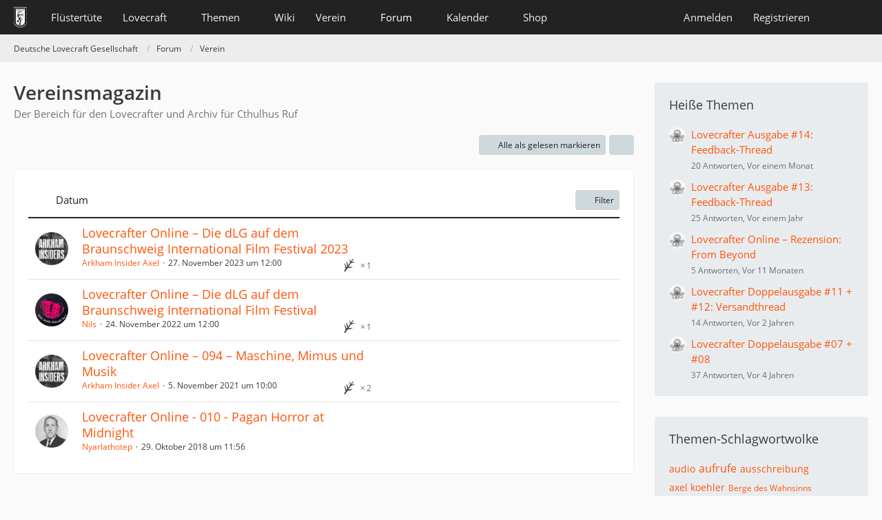

--- FILE ---
content_type: text/html; charset=UTF-8
request_url: https://www.deutschelovecraftgesellschaft.de/forum/board/9-vereinsmagazin/?sortField=time&sortOrder=DESC&filterByDate=1000&filterByStatus=&pageNo=3&tagID=23
body_size: 11119
content:



	

	
	
	

<!DOCTYPE html>
<html
	dir="ltr"
	lang="de"
	data-color-scheme="system"
>

<head>
	<meta charset="utf-8">
		
	<title>Vereinsmagazin - Deutsche Lovecraft Gesellschaft</title>
	
	<meta name="viewport" content="width=device-width, initial-scale=1">
<meta name="format-detection" content="telephone=no">
<meta property="og:site_name" content="Deutsche Lovecraft Gesellschaft">
<meta name="description" content="Der Bereich für den Lovecrafter und Archiv für Cthulhus Ruf">

<!-- Stylesheets -->
<link rel="stylesheet" type="text/css" href="https://www.deutschelovecraftgesellschaft.de/style/style-1.css?m=1765733546"><link rel="preload" href="https://www.deutschelovecraftgesellschaft.de/font/families/Open%20Sans/OpenSans-Regular.woff2?v=1614334343" as="font" crossorigin>

<meta name="timezone" content="Europe/Berlin">


<script data-cfasync="false">
	var WCF_PATH = 'https://www.deutschelovecraftgesellschaft.de/';
	var WSC_API_URL = 'https://www.deutschelovecraftgesellschaft.de/';
	var WSC_RPC_API_URL = 'https://www.deutschelovecraftgesellschaft.de/api/rpc/';
	
	var LANGUAGE_ID = 1;
	var LANGUAGE_USE_INFORMAL_VARIANT = true;
	var TIME_NOW = 1767470583;
	var LAST_UPDATE_TIME = 1765733540;
	var ENABLE_DEBUG_MODE = false;
	var ENABLE_PRODUCTION_DEBUG_MODE = false;
	var ENABLE_DEVELOPER_TOOLS = false;
	var PAGE_TITLE = 'Deutsche Lovecraft Gesellschaft';
	
	var REACTION_TYPES = {"1":{"title":"Gef\u00e4llt mir","renderedIcon":"<img\n\tsrc=\"https:\/\/www.deutschelovecraftgesellschaft.de\/images\/reaction\/1-1-elder_sign_3-64x64.png\"\n\talt=\"Gef\u00e4llt mir\"\n\tclass=\"reactionType\"\n\tdata-reaction-type-id=\"1\"\n>","iconPath":"https:\/\/www.deutschelovecraftgesellschaft.de\/images\/reaction\/1-1-elder_sign_3-64x64.png","showOrder":1,"reactionTypeID":1,"isAssignable":1},"2":{"title":"Danke","renderedIcon":"<img\n\tsrc=\"https:\/\/www.deutschelovecraftgesellschaft.de\/images\/reaction\/2-cthulhu_thanks.png\"\n\talt=\"Danke\"\n\tclass=\"reactionType\"\n\tdata-reaction-type-id=\"2\"\n>","iconPath":"https:\/\/www.deutschelovecraftgesellschaft.de\/images\/reaction\/2-cthulhu_thanks.png","showOrder":2,"reactionTypeID":2,"isAssignable":1},"3":{"title":"Haha","renderedIcon":"<img\n\tsrc=\"https:\/\/www.deutschelovecraftgesellschaft.de\/images\/reaction\/3-cthulhu_haha.png\"\n\talt=\"Haha\"\n\tclass=\"reactionType\"\n\tdata-reaction-type-id=\"3\"\n>","iconPath":"https:\/\/www.deutschelovecraftgesellschaft.de\/images\/reaction\/3-cthulhu_haha.png","showOrder":3,"reactionTypeID":3,"isAssignable":1},"6":{"title":"WTF?","renderedIcon":"<img\n\tsrc=\"https:\/\/www.deutschelovecraftgesellschaft.de\/images\/reaction\/6-smiley20@2x.png\"\n\talt=\"WTF?\"\n\tclass=\"reactionType\"\n\tdata-reaction-type-id=\"6\"\n>","iconPath":"https:\/\/www.deutschelovecraftgesellschaft.de\/images\/reaction\/6-smiley20@2x.png","showOrder":4,"reactionTypeID":6,"isAssignable":1},"4":{"title":"Verwirrend","renderedIcon":"<img\n\tsrc=\"https:\/\/www.deutschelovecraftgesellschaft.de\/images\/reaction\/4-cthulhu_confused.png\"\n\talt=\"Verwirrend\"\n\tclass=\"reactionType\"\n\tdata-reaction-type-id=\"4\"\n>","iconPath":"https:\/\/www.deutschelovecraftgesellschaft.de\/images\/reaction\/4-cthulhu_confused.png","showOrder":5,"reactionTypeID":4,"isAssignable":1},"5":{"title":"Traurig","renderedIcon":"<img\n\tsrc=\"https:\/\/www.deutschelovecraftgesellschaft.de\/images\/reaction\/5-cthulhu_sad.png\"\n\talt=\"Traurig\"\n\tclass=\"reactionType\"\n\tdata-reaction-type-id=\"5\"\n>","iconPath":"https:\/\/www.deutschelovecraftgesellschaft.de\/images\/reaction\/5-cthulhu_sad.png","showOrder":6,"reactionTypeID":5,"isAssignable":1}};
	
	
		{
		const colorScheme = matchMedia("(prefers-color-scheme: dark)").matches ? "dark" : "light";
		document.documentElement.dataset.colorScheme = colorScheme;
	}
	</script>

<script data-cfasync="false" src="https://www.deutschelovecraftgesellschaft.de/js/WoltLabSuite/WebComponent.min.js?v=1765733540"></script>
<script data-cfasync="false" src="https://www.deutschelovecraftgesellschaft.de/js/preload/de.preload.js?v=1765733540"></script>

<script data-cfasync="false" src="https://www.deutschelovecraftgesellschaft.de/js/WoltLabSuite.Core.tiny.min.js?v=1765733540"></script>
<script data-cfasync="false">
requirejs.config({
	baseUrl: 'https://www.deutschelovecraftgesellschaft.de/js',
	urlArgs: 't=1765733540'
	
});

window.addEventListener('pageshow', function(event) {
	if (event.persisted) {
		window.location.reload();
	}
});

</script>











<script data-cfasync="false" src="https://www.deutschelovecraftgesellschaft.de/js/WoltLabSuite.Calendar.tiny.min.js?v=1765733540"></script>

<script data-cfasync="false" src="https://www.deutschelovecraftgesellschaft.de/js/WoltLabSuite.Forum.tiny.min.js?v=1765733540"></script>


<noscript>
	<style>
		.jsOnly {
			display: none !important;
		}
		
		.noJsOnly {
			display: block !important;
		}
	</style>
</noscript>



	
	
	<script type="application/ld+json">
{
"@context": "http://schema.org",
"@type": "WebSite",
"url": "https:\/\/www.deutschelovecraftgesellschaft.de\/",
"potentialAction": {
"@type": "SearchAction",
"target": "https:\/\/www.deutschelovecraftgesellschaft.de\/search\/?q={search_term_string}",
"query-input": "required name=search_term_string"
}
}
</script>
<link rel="apple-touch-icon" sizes="180x180" href="https://www.deutschelovecraftgesellschaft.de/images/style-1/apple-touch-icon.png">
<link rel="manifest" href="https://www.deutschelovecraftgesellschaft.de/images/style-1/manifest-1.json">
<link rel="icon" type="image/png" sizes="48x48" href="https://www.deutschelovecraftgesellschaft.de/images/style-1/favicon-48x48.png">
<meta name="msapplication-config" content="https://www.deutschelovecraftgesellschaft.de/images/style-1/browserconfig.xml">
<meta name="theme-color" content="#222222">
<script>
	{
		document.querySelector('meta[name="theme-color"]').content = window.getComputedStyle(document.documentElement).getPropertyValue("--wcfPageThemeColor");
	}
</script>

	
			<link rel="canonical" href="https://www.deutschelovecraftgesellschaft.de/forum/board/9-vereinsmagazin/?pageNo=3">
		
									<link rel="alternate" type="application/rss+xml" title="RSS-Feed" href="https://www.deutschelovecraftgesellschaft.de/forum/thread-list-rss-feed/9/">
		
														
						</head>

<body id="tpl_wbb_board"
	itemscope itemtype="http://schema.org/WebPage" itemid="https://www.deutschelovecraftgesellschaft.de/forum/board/9-vereinsmagazin/?pageNo=3"	data-template="board" data-application="wbb" data-page-id="54" data-page-identifier="com.woltlab.wbb.Board"	data-board-id="9"	class="">

<span id="top"></span>

<div id="pageContainer" class="pageContainer">
	
	
	<div id="pageHeaderContainer" class="pageHeaderContainer">
	<header id="pageHeader" class="pageHeader">
		<div id="pageHeaderPanel" class="pageHeaderPanel">
			<div class="layoutBoundary">
				<div class="box mainMenu" data-box-identifier="com.woltlab.wcf.MainMenu">
			
		
	<div class="boxContent">
		<nav aria-label="Hauptmenü">
	<ol class="boxMenu">
		
		
					<li class="" data-identifier="com.woltlab.wcf.ArticleList">
				<a href="https://www.deutschelovecraftgesellschaft.de/fluestertuete/" class="boxMenuLink">
					<span class="boxMenuLinkTitle">Flüstertüte</span>
														</a>
				
				</li>				
									<li class=" boxMenuHasChildren" data-identifier="com.woltlab.wcf.generic26">
				<a href="https://www.deutschelovecraftgesellschaft.de/lovecraft/" class="boxMenuLink">
					<span class="boxMenuLinkTitle">Lovecraft</span>
																<fa-icon size="16" name="caret-down" solid></fa-icon>
									</a>
				
				<ol class="boxMenuDepth1">				
									<li class="" data-identifier="com.woltlab.wcf.generic31">
				<a href="https://www.deutschelovecraftgesellschaft.de/lovecraft/leseliste/" class="boxMenuLink">
					<span class="boxMenuLinkTitle">Leseliste</span>
														</a>
				
				</li>				
									<li class="" data-identifier="com.woltlab.wcf.generic44">
				<a href="https://www.deutschelovecraftgesellschaft.de/lovecraft/bibliothek/" class="boxMenuLink">
					<span class="boxMenuLinkTitle">Bibliothek</span>
														</a>
				
				</li>				
									<li class="" data-identifier="com.woltlab.wcf.generic55">
				<a href="https://www.deutschelovecraftgesellschaft.de/lovecraft/rassismus/" class="boxMenuLink">
					<span class="boxMenuLinkTitle">Rassismus</span>
														</a>
				
				</li>				
									</ol></li>									<li class=" boxMenuHasChildren" data-identifier="com.woltlab.wcf.generic27">
				<a href="https://www.deutschelovecraftgesellschaft.de/themen/" class="boxMenuLink">
					<span class="boxMenuLinkTitle">Themen</span>
																<fa-icon size="16" name="caret-down" solid></fa-icon>
									</a>
				
				<ol class="boxMenuDepth1">				
									<li class="" data-identifier="com.woltlab.wcf.generic28">
				<a href="https://www.deutschelovecraftgesellschaft.de/veranstaltungen/" class="boxMenuLink">
					<span class="boxMenuLinkTitle">anRUFung</span>
														</a>
				
				</li>				
									<li class="" data-identifier="com.woltlab.wcf.generic61">
				<a href="https://www.deutschelovecraftgesellschaft.de/book-club/" class="boxMenuLink">
					<span class="boxMenuLinkTitle">Book Club</span>
														</a>
				
				</li>				
									<li class="" data-identifier="com.woltlab.wcf.generic72">
				<a href="https://www.deutschelovecraftgesellschaft.de/conventions/" class="boxMenuLink">
					<span class="boxMenuLinkTitle">Conventions</span>
														</a>
				
				</li>				
									<li class="" data-identifier="com.woltlab.wcf.generic39">
				<a href="https://www.deutschelovecraftgesellschaft.de/cthulhus-ruf/" class="boxMenuLink">
					<span class="boxMenuLinkTitle">Cthulhus Ruf</span>
														</a>
				
				</li>				
									<li class="" data-identifier="com.woltlab.wcf.generic29">
				<a href="https://fhtagn-rpg.de/" rel="nofollow" class="boxMenuLink">
					<span class="boxMenuLinkTitle">FHTAGN</span>
														</a>
				
				</li>				
									<li class="" data-identifier="com.woltlab.wcf.generic42">
				<a href="https://www.deutschelovecraftgesellschaft.de/foerderprojekte/" class="boxMenuLink">
					<span class="boxMenuLinkTitle">Förderprojekte &amp; Kooperationen</span>
														</a>
				
				</li>				
									<li class="" data-identifier="com.woltlab.wcf.generic35">
				<a href="https://www.deutschelovecraftgesellschaft.de/lovecrafter/" class="boxMenuLink">
					<span class="boxMenuLinkTitle">Lovecrafter</span>
														</a>
				
				</li>				
									<li class="" data-identifier="com.woltlab.wcf.generic50">
				<a href="https://www.deutschelovecraftgesellschaft.de/lovecrafter-online/" class="boxMenuLink">
					<span class="boxMenuLinkTitle">Lovecrafter Online</span>
														</a>
				
				</li>				
									<li class="" data-identifier="com.woltlab.wcf.generic57">
				<a href="https://www.deutschelovecraftgesellschaft.de/dlg-radio/" class="boxMenuLink">
					<span class="boxMenuLinkTitle">Podcasts</span>
														</a>
				
				</li>				
									<li class="" data-identifier="com.woltlab.wcf.generic34">
				<a href="https://www.deutschelovecraftgesellschaft.de/rollenspiel/" class="boxMenuLink">
					<span class="boxMenuLinkTitle">Rollenspiel</span>
														</a>
				
				</li>				
									</ol></li>									<li class="" data-identifier="com.viecode.lexicon.Lexicon">
				<a href="https://www.deutschelovecraftgesellschaft.de/wiki/" class="boxMenuLink">
					<span class="boxMenuLinkTitle">Wiki</span>
														</a>
				
				</li>				
									<li class=" boxMenuHasChildren" data-identifier="com.woltlab.wcf.generic25">
				<a href="https://www.deutschelovecraftgesellschaft.de/verein/" class="boxMenuLink">
					<span class="boxMenuLinkTitle">Verein</span>
																<fa-icon size="16" name="caret-down" solid></fa-icon>
									</a>
				
				<ol class="boxMenuDepth1">				
									<li class="" data-identifier="com.woltlab.wcf.generic59">
				<a href="https://www.deutschelovecraftgesellschaft.de/verein/zehn-jahre-dlg/" class="boxMenuLink">
					<span class="boxMenuLinkTitle">10 Jahre dLG</span>
														</a>
				
				</li>				
									<li class="" data-identifier="com.woltlab.wcf.generic33">
				<a href="https://www.deutschelovecraftgesellschaft.de/verein/mitgliedschaft/" class="boxMenuLink">
					<span class="boxMenuLinkTitle">Mitgliedschaft</span>
														</a>
				
				</li>				
									<li class="" data-identifier="com.woltlab.wcf.generic56">
				<a href="https://www.deutschelovecraftgesellschaft.de/verein/aktiv-werden/" class="boxMenuLink">
					<span class="boxMenuLinkTitle">Aktiv werden!</span>
														</a>
				
				</li>				
									<li class="" data-identifier="com.viecode.form.FormList">
				<a href="https://www.deutschelovecraftgesellschaft.de/verein/formulare/" class="boxMenuLink">
					<span class="boxMenuLinkTitle">Formulare</span>
														</a>
				
				</li>				
									<li class="" data-identifier="com.woltlab.wcf.generic36">
				<a href="https://www.deutschelovecraftgesellschaft.de/verein/stammtische/" class="boxMenuLink">
					<span class="boxMenuLinkTitle">Stammtische</span>
														</a>
				
				</li>				
									<li class="" data-identifier="com.woltlab.wcf.generic37">
				<a href="https://nattworld.shop/collections/dlg" rel="nofollow" class="boxMenuLink">
					<span class="boxMenuLinkTitle">Merchandise</span>
														</a>
				
				</li>				
									<li class="" data-identifier="com.woltlab.wcf.generic40">
				<a href="https://www.deutschelovecraftgesellschaft.de/verein/spenden/" class="boxMenuLink">
					<span class="boxMenuLinkTitle">Spenden</span>
														</a>
				
				</li>				
									<li class="" data-identifier="com.woltlab.wcf.generic41">
				<a href="https://www.deutschelovecraftgesellschaft.de/verein/presse/" class="boxMenuLink">
					<span class="boxMenuLinkTitle">Presse</span>
														</a>
				
				</li>				
									<li class="" data-identifier="com.woltlab.wcf.generic32">
				<a href="https://www.deutschelovecraftgesellschaft.de/kontakt/" class="boxMenuLink">
					<span class="boxMenuLinkTitle">Kontakt</span>
														</a>
				
				</li>				
									<li class="" data-identifier="com.woltlab.wcf.generic53">
				<a href="https://www.deutschelovecraftgesellschaft.de/verein/newsletter/" class="boxMenuLink">
					<span class="boxMenuLinkTitle">Newsletter</span>
														</a>
				
				</li>				
									<li class="" data-identifier="com.woltlab.wcf.generic60">
				<a href="https://www.deutschelovecraftgesellschaft.de/about-us/" class="boxMenuLink">
					<span class="boxMenuLinkTitle">About us</span>
														</a>
				
				</li>				
									</ol></li>									<li class="active boxMenuHasChildren" data-identifier="com.woltlab.wbb.BoardList">
				<a href="https://www.deutschelovecraftgesellschaft.de/forum/" class="boxMenuLink" aria-current="page">
					<span class="boxMenuLinkTitle">Forum</span>
																<fa-icon size="16" name="caret-down" solid></fa-icon>
									</a>
				
				<ol class="boxMenuDepth1">				
									<li class="" data-identifier="com.woltlab.wcf.Dashboard">
				<a href="https://www.deutschelovecraftgesellschaft.de/dashboard/" class="boxMenuLink">
					<span class="boxMenuLinkTitle">Dashboard</span>
														</a>
				
				</li>				
									</ol></li>									<li class=" boxMenuHasChildren" data-identifier="com.woltlab.calendar.Calendar">
				<a href="https://www.deutschelovecraftgesellschaft.de/kalender/" class="boxMenuLink">
					<span class="boxMenuLinkTitle">Kalender</span>
																<fa-icon size="16" name="caret-down" solid></fa-icon>
									</a>
				
				<ol class="boxMenuDepth1">				
									<li class="" data-identifier="com.woltlab.calendar.UpcomingEventList">
				<a href="https://www.deutschelovecraftgesellschaft.de/kalender/upcoming-event-list/" class="boxMenuLink">
					<span class="boxMenuLinkTitle">Termine</span>
														</a>
				
				</li>				
									</ol></li>									<li class=" boxMenuHasChildren" data-identifier="shop.header.menu.products">
				<a href="https://www.deutschelovecraftgesellschaft.de/shop/" class="boxMenuLink">
					<span class="boxMenuLinkTitle">Shop</span>
																<fa-icon size="16" name="caret-down" solid></fa-icon>
									</a>
				
				<ol class="boxMenuDepth1">				
									<li class="" data-identifier="com.viecode.shop.ShippingInformation">
				<a href="https://www.deutschelovecraftgesellschaft.de/shop/shipping-information/" class="boxMenuLink">
					<span class="boxMenuLinkTitle">Versandkosten</span>
														</a>
				
				</li>				
									<li class="" data-identifier="shop.header.menu.products.help">
				<a href="https://www.deutschelovecraftgesellschaft.de/shop/product-help/" class="boxMenuLink">
					<span class="boxMenuLinkTitle">Hilfe</span>
														</a>
				
				</li>				
									<li class=" boxMenuHasChildren" data-identifier="com.viecode.shop.customer.Customer">
				<a href="https://www.deutschelovecraftgesellschaft.de/shop/customer/" class="boxMenuLink">
					<span class="boxMenuLinkTitle">Mein Konto</span>
														</a>
				
				<ol class="boxMenuDepth2">				
									<li class="" data-identifier="shop.header.menu.products.invoice">
				<a href="https://www.deutschelovecraftgesellschaft.de/shop/order-list/" class="boxMenuLink">
					<span class="boxMenuLinkTitle">Bestellungen</span>
														</a>
				
				</li>				
									<li class="" data-identifier="com.viecode.shop.customer.LicenseList">
				<a href="https://www.deutschelovecraftgesellschaft.de/shop/license-list/" class="boxMenuLink">
					<span class="boxMenuLinkTitle">Lizenzen</span>
														</a>
				
				</li>				
									<li class="" data-identifier="com.viecode.shop.customer.DownloadList">
				<a href="https://www.deutschelovecraftgesellschaft.de/shop/download-list/" class="boxMenuLink">
					<span class="boxMenuLinkTitle">Downloads</span>
														</a>
				
				</li>				
									</ol></li></ol></li>								
		
	</ol>
</nav>	</div>
</div><button type="button" class="pageHeaderMenuMobile" aria-expanded="false" aria-label="Menü">
	<span class="pageHeaderMenuMobileInactive">
		<fa-icon size="32" name="bars"></fa-icon>
	</span>
	<span class="pageHeaderMenuMobileActive">
		<fa-icon size="32" name="xmark"></fa-icon>
	</span>
</button>
				
				<nav id="topMenu" class="userPanel">
	<ul class="userPanelItems">
								<li id="userLogin">
				<a
					class="loginLink"
					href="https://www.deutschelovecraftgesellschaft.de/login/?url=https%3A%2F%2Fwww.deutschelovecraftgesellschaft.de%2Fforum%2Fboard%2F9-vereinsmagazin%2F%3FsortField%3Dtime%26sortOrder%3DDESC%26filterByDate%3D1000%26filterByStatus%3D%26pageNo%3D3%26tagID%3D23"
					rel="nofollow"
				>Anmelden</a>
			</li>
							<li id="userRegistration">
					<a
						class="registrationLink"
						href="https://www.deutschelovecraftgesellschaft.de/register/"
						rel="nofollow"
					>Registrieren</a>
				</li>
							
								
							
		<!-- page search -->
		<li>
			<a href="https://www.deutschelovecraftgesellschaft.de/search/" id="userPanelSearchButton" class="jsTooltip" title="Suche"><fa-icon size="32" name="magnifying-glass"></fa-icon> <span>Suche</span></a>
		</li>
	</ul>
</nav>
	<a
		href="https://www.deutschelovecraftgesellschaft.de/login/?url=https%3A%2F%2Fwww.deutschelovecraftgesellschaft.de%2Fforum%2Fboard%2F9-vereinsmagazin%2F%3FsortField%3Dtime%26sortOrder%3DDESC%26filterByDate%3D1000%26filterByStatus%3D%26pageNo%3D3%26tagID%3D23"
		class="userPanelLoginLink jsTooltip"
		title="Anmelden"
		rel="nofollow"
	>
		<fa-icon size="32" name="arrow-right-to-bracket"></fa-icon>
	</a>
			</div>
		</div>
		
		<div id="pageHeaderFacade" class="pageHeaderFacade">
			<div class="layoutBoundary">
				<div id="pageHeaderLogo" class="pageHeaderLogo">
		
	<a href="https://www.deutschelovecraftgesellschaft.de/forum/" aria-label="Deutsche Lovecraft Gesellschaft">
		<img src="https://www.deutschelovecraftgesellschaft.de/images/style-1/pageLogo-ee949f25.png" alt="" class="pageHeaderLogoLarge" height="30" width="19" loading="eager">
		<img src="https://www.deutschelovecraftgesellschaft.de/images/style-1/pageLogoMobile.png" alt="" class="pageHeaderLogoSmall" height="60" width="110" loading="eager">
		
		
	</a>
</div>
				
					

					
		
			
	
<button type="button" id="pageHeaderSearchMobile" class="pageHeaderSearchMobile" aria-expanded="false" aria-label="Suche">
	<fa-icon size="32" name="magnifying-glass"></fa-icon>
</button>

<div id="pageHeaderSearch" class="pageHeaderSearch">
	<form method="post" action="https://www.deutschelovecraftgesellschaft.de/search/">
		<div id="pageHeaderSearchInputContainer" class="pageHeaderSearchInputContainer">
			<div class="pageHeaderSearchType dropdown">
				<a href="#" class="button dropdownToggle" id="pageHeaderSearchTypeSelect">
					<span class="pageHeaderSearchTypeLabel">Dieses Forum</span>
					<fa-icon size="16" name="caret-down" solid></fa-icon>
				</a>
				<ul class="dropdownMenu">
					<li><a href="#" data-extended-link="https://www.deutschelovecraftgesellschaft.de/search/?extended=1" data-object-type="everywhere">Alles</a></li>
					<li class="dropdownDivider"></li>
					
											<li><a href="#" data-extended-link="https://www.deutschelovecraftgesellschaft.de/search/?extended=1&amp;type=com.woltlab.wbb.post" data-object-type="com.woltlab.wbb.post" data-parameters='{ "boardID": 9 }'>Dieses Forum</a></li>
						
						<li class="dropdownDivider"></li>
					
					
																		<li><a href="#" data-extended-link="https://www.deutschelovecraftgesellschaft.de/search/?type=com.woltlab.wcf.article&amp;extended=1" data-object-type="com.woltlab.wcf.article">Artikel</a></li>
																								<li><a href="#" data-extended-link="https://www.deutschelovecraftgesellschaft.de/search/?type=com.woltlab.wcf.page&amp;extended=1" data-object-type="com.woltlab.wcf.page">Seiten</a></li>
																																			<li><a href="#" data-extended-link="https://www.deutschelovecraftgesellschaft.de/search/?type=com.woltlab.wbb.post&amp;extended=1" data-object-type="com.woltlab.wbb.post">Forum</a></li>
																								<li><a href="#" data-extended-link="https://www.deutschelovecraftgesellschaft.de/search/?type=com.woltlab.calendar.event&amp;extended=1" data-object-type="com.woltlab.calendar.event">Termine</a></li>
																								<li><a href="#" data-extended-link="https://www.deutschelovecraftgesellschaft.de/search/?type=com.viecode.lexicon.entry&amp;extended=1" data-object-type="com.viecode.lexicon.entry">Lexikon</a></li>
																								<li><a href="#" data-extended-link="https://www.deutschelovecraftgesellschaft.de/search/?type=com.viecode.shop.product&amp;extended=1" data-object-type="com.viecode.shop.product">Produkte</a></li>
																								<li><a href="#" data-extended-link="https://www.deutschelovecraftgesellschaft.de/search/?type=de.darkwood-studios.ticketsystem.ticket&amp;extended=1" data-object-type="de.darkwood-studios.ticketsystem.ticket">Tickets</a></li>
																
					<li class="dropdownDivider"></li>
					<li><a class="pageHeaderSearchExtendedLink" href="https://www.deutschelovecraftgesellschaft.de/search/?extended=1">Erweiterte Suche</a></li>
				</ul>
			</div>
			
			<input type="search" name="q" id="pageHeaderSearchInput" class="pageHeaderSearchInput" placeholder="Suchbegriff eingeben" autocomplete="off" value="">
			
			<button type="submit" class="pageHeaderSearchInputButton button" title="Suche">
				<fa-icon size="16" name="magnifying-glass"></fa-icon>
			</button>
			
			<div id="pageHeaderSearchParameters"></div>
			
					</div>
	</form>
</div>

	
			</div>
		</div>
	</header>
	
	
</div>
	
	
	
	
	
	<div class="pageNavigation">
	<div class="layoutBoundary">
			<nav class="breadcrumbs" aria-label="Verlaufsnavigation">
		<ol class="breadcrumbs__list" itemprop="breadcrumb" itemscope itemtype="http://schema.org/BreadcrumbList">
			<li class="breadcrumbs__item" title="Deutsche Lovecraft Gesellschaft" itemprop="itemListElement" itemscope itemtype="http://schema.org/ListItem">
							<a class="breadcrumbs__link" href="https://www.deutschelovecraftgesellschaft.de/" itemprop="item">
																<span class="breadcrumbs__title" itemprop="name">Deutsche Lovecraft Gesellschaft</span>
							</a>
															<meta itemprop="position" content="1">
																					</li>
														
											<li class="breadcrumbs__item" title="Forum" itemprop="itemListElement" itemscope itemtype="http://schema.org/ListItem">
							<a class="breadcrumbs__link" href="https://www.deutschelovecraftgesellschaft.de/forum/" itemprop="item">
																<span class="breadcrumbs__title" itemprop="name">Forum</span>
							</a>
															<meta itemprop="position" content="2">
																					</li>
														
											<li class="breadcrumbs__item" title="Verein" itemprop="itemListElement" itemscope itemtype="http://schema.org/ListItem">
							<a class="breadcrumbs__link" href="https://www.deutschelovecraftgesellschaft.de/forum/board/8-verein/" itemprop="item">
																	<span class="breadcrumbs__parent_indicator">
										<fa-icon size="16" name="arrow-left-long"></fa-icon>
									</span>
																<span class="breadcrumbs__title" itemprop="name">Verein</span>
							</a>
															<meta itemprop="position" content="3">
																					</li>
		</ol>
	</nav>
	</div>
</div>
	
	
	
	<section id="main" class="main" role="main">
		<div class="layoutBoundary">
			

						
			<div id="content" class="content content--sidebar-right">
								
																<header class="contentHeader">
		<div class="contentHeaderTitle">
			<h1 class="contentTitle">Vereinsmagazin</h1>
			<p class="contentHeaderDescription">Der Bereich für den Lovecrafter und Archiv für Cthulhus Ruf</p>
		</div>

		
	</header>
													
				
				
				
				
				
				




	<div class="contentInteraction">
		
					<div class="contentInteractionButtonContainer">
									<div class="contentInteractionButtons">
						<button type="button" class="markAsReadButton contentInteractionButton button small jsOnly"><fa-icon size="16" name="check"></fa-icon> <span>Alle als gelesen markieren</span></button>					</div>
				
				
									<div class="contentInteractionDropdown dropdown jsOnly">
						<button type="button" class="button small dropdownToggle" aria-label="Mehr"><fa-icon size="16" name="ellipsis-vertical"></fa-icon></button>

						<ul class="contentInteractionDropdownItems dropdownMenu">
							<li><a rel="alternate" href="https://www.deutschelovecraftgesellschaft.de/forum/thread-list-rss-feed/9/" class="rssFeed">RSS-Feed</a></li>						</ul>
					</div>
							</div>
			</div>

			<div class="section tabularBox messageGroupList wbbThreadList jsClipboardContainer" data-type="com.woltlab.wbb.thread">
	<ol class="tabularList jsReloadPageWhenEmpty">
		<li class="tabularListRow tabularListRowHead" data-reload-page-when-empty="ignore">
			<ol class="tabularListColumns">
								
				<li class="columnSort">
					<ul class="inlineList">
						<li>
							<a rel="nofollow" href="https://www.deutschelovecraftgesellschaft.de/forum/board/9-vereinsmagazin/?pageNo=1&amp;sortField=time&amp;sortOrder=ASC&amp;tagID=23">
																	<span class="jsTooltip" title="Sortierung (absteigend)">
										<fa-icon size="16" name="arrow-down-wide-short"></fa-icon>
									</span>
															</a>
						</li>
						<li>
							<div class="dropdown">
								<span class="dropdownToggle">Datum</span>
								
								<ul class="dropdownMenu">
																			<li><a rel="nofollow" href="https://www.deutschelovecraftgesellschaft.de/forum/board/9-vereinsmagazin/?pageNo=1&amp;sortField=topic&amp;sortOrder=DESC&amp;tagID=23">Thema</a></li>
																			<li><a rel="nofollow" href="https://www.deutschelovecraftgesellschaft.de/forum/board/9-vereinsmagazin/?pageNo=1&amp;sortField=username&amp;sortOrder=DESC&amp;tagID=23">Autor</a></li>
																			<li class="active"><a rel="nofollow" href="https://www.deutschelovecraftgesellschaft.de/forum/board/9-vereinsmagazin/?pageNo=1&amp;sortField=time&amp;sortOrder=ASC&amp;tagID=23">Datum</a></li>
																			<li><a rel="nofollow" href="https://www.deutschelovecraftgesellschaft.de/forum/board/9-vereinsmagazin/?pageNo=1&amp;sortField=replies&amp;sortOrder=DESC&amp;tagID=23">Antworten</a></li>
																			<li><a rel="nofollow" href="https://www.deutschelovecraftgesellschaft.de/forum/board/9-vereinsmagazin/?pageNo=1&amp;sortField=cumulativeLikes&amp;sortOrder=DESC&amp;tagID=23">Reaktionen</a></li>
																			<li><a rel="nofollow" href="https://www.deutschelovecraftgesellschaft.de/forum/board/9-vereinsmagazin/?pageNo=1&amp;sortField=views&amp;sortOrder=DESC&amp;tagID=23">Zugriffe</a></li>
																			<li><a rel="nofollow" href="https://www.deutschelovecraftgesellschaft.de/forum/board/9-vereinsmagazin/?pageNo=1&amp;sortField=lastPostTime&amp;sortOrder=DESC&amp;tagID=23">Letzte Antwort</a></li>
																	</ul>
							</div>
						</li>
					</ul>
				</li>
				
				<li class="columnApplyFilter jsOnly">
					<button type="button" class="button small jsStaticDialog" data-dialog-id="wbbBoardSortFilter"><fa-icon size="16" name="filter"></fa-icon> Filter</button>
				</li>
			</ol>
		</li>
		
		
	<li class="tabularListRow">
		<ol
			id="thread15145"
			class="tabularListColumns messageGroup wbbThread jsClipboardObject"
			data-thread-id="15145" data-element-id="15145" data-is-closed="0" data-is-deleted="0"
			data-is-sticky="0" data-is-disabled="0" data-is-announcement="0"
						data-is-link="0"
		>
									<li class="columnIcon columnAvatar">
				<div>
					<p><img src="https://www.deutschelovecraftgesellschaft.de/images/avatars/47/12-47d757d2bc97e9c8d1fa61c00881b5c259d6797f.webp" width="48" height="48" alt="" class="userAvatarImage" loading="lazy"></p>
					
								
																																							
					
				</div>
			</li>
							<li class="columnSubject">
					
					
					<h3>
						
						
																					<a href="https://www.deutschelovecraftgesellschaft.de/forum/thread/15145-lovecrafter-online-die-dlg-auf-dem-braunschweig-international-film-festival-2023/" class="messageGroupLink wbbTopicLink" data-object-id="15145">Lovecrafter Online – Die dLG auf dem Braunschweig International Film Festival 2023</a>
																			
											</h3>
					
					<aside class="statusDisplay" role="presentation">
						<ul class="inlineList statusIcons">
							<li>			<span class="topReactionShort jsTooltip" title="Gefällt mir × 1">
			<img
	src="https://www.deutschelovecraftgesellschaft.de/images/reaction/1-1-elder_sign_3-64x64.png"
	alt="Gefällt mir"
	class="reactionType"
	data-reaction-type-id="1"
>			<span class="reactionCount">1</span>
		</span>
	</li>																																										
														
							
							
													</ul>
					</aside>
					
					<ul class="inlineList dotSeparated small messageGroupInfo">
						<li class="messageGroupAuthor"><a href="https://www.deutschelovecraftgesellschaft.de/user/62-arkham-insider-axel/" data-object-id="62" class="userLink">Arkham Insider Axel</a></li>
						<li class="messageGroupTime"><woltlab-core-date-time date="2023-11-27T11:00:00+00:00">27. November 2023 um 12:00</woltlab-core-date-time></li>
																		
					</ul>
					
					<ul class="messageGroupInfoMobile">
						<li class="messageGroupAuthorMobile">Arkham Insider Axel</li>
						<li class="messageGroupLastPostTimeMobile"><woltlab-core-date-time date="2023-11-27T11:00:00+00:00">27. November 2023 um 12:00</woltlab-core-date-time></li>
					</ul>
					
										
					
				</li>
									<li class="columnStats">
													<dl class="plain statsDataList">
								<dt>Antworten</dt>
								<dd>0</dd>
							</dl>
							<dl class="plain statsDataList">
								<dt>Zugriffe</dt>
								<dd>533</dd>
							</dl>
							<div class="messageGroupListStatsSimple">
															</div>
											</li>
													<li class="columnLastPost">
											</li>
										
		</ol>
	</li>
	<li class="tabularListRow">
		<ol
			id="thread13336"
			class="tabularListColumns messageGroup wbbThread jsClipboardObject"
			data-thread-id="13336" data-element-id="13336" data-is-closed="0" data-is-deleted="0"
			data-is-sticky="0" data-is-disabled="0" data-is-announcement="0"
						data-is-link="0"
		>
									<li class="columnIcon columnAvatar">
				<div>
					<p><img src="https://www.deutschelovecraftgesellschaft.de/images/avatars/6b/426-6bdec6e90318017e27332fee9badcea72f3effa9.webp" width="48" height="48" alt="" class="userAvatarImage" loading="lazy"></p>
					
								
																																							
					
				</div>
			</li>
							<li class="columnSubject">
					
					
					<h3>
						
						
																					<a href="https://www.deutschelovecraftgesellschaft.de/forum/thread/13336-lovecrafter-online-die-dlg-auf-dem-braunschweig-international-film-festival/" class="messageGroupLink wbbTopicLink" data-object-id="13336">Lovecrafter Online – Die dLG auf dem Braunschweig International Film Festival</a>
																			
											</h3>
					
					<aside class="statusDisplay" role="presentation">
						<ul class="inlineList statusIcons">
							<li>			<span class="topReactionShort jsTooltip" title="Gefällt mir × 1">
			<img
	src="https://www.deutschelovecraftgesellschaft.de/images/reaction/1-1-elder_sign_3-64x64.png"
	alt="Gefällt mir"
	class="reactionType"
	data-reaction-type-id="1"
>			<span class="reactionCount">1</span>
		</span>
	</li>																																										
														
							
							
													</ul>
					</aside>
					
					<ul class="inlineList dotSeparated small messageGroupInfo">
						<li class="messageGroupAuthor"><a href="https://www.deutschelovecraftgesellschaft.de/user/64-nils/" data-object-id="64" class="userLink">Nils</a></li>
						<li class="messageGroupTime"><woltlab-core-date-time date="2022-11-24T11:00:00+00:00">24. November 2022 um 12:00</woltlab-core-date-time></li>
																		
					</ul>
					
					<ul class="messageGroupInfoMobile">
						<li class="messageGroupAuthorMobile">Nils</li>
						<li class="messageGroupLastPostTimeMobile"><woltlab-core-date-time date="2022-11-24T11:00:00+00:00">24. November 2022 um 12:00</woltlab-core-date-time></li>
					</ul>
					
										
					
				</li>
									<li class="columnStats">
													<dl class="plain statsDataList">
								<dt>Antworten</dt>
								<dd>0</dd>
							</dl>
							<dl class="plain statsDataList">
								<dt>Zugriffe</dt>
								<dd>845</dd>
							</dl>
							<div class="messageGroupListStatsSimple">
															</div>
											</li>
													<li class="columnLastPost">
											</li>
										
		</ol>
	</li>
	<li class="tabularListRow">
		<ol
			id="thread12099"
			class="tabularListColumns messageGroup wbbThread jsClipboardObject"
			data-thread-id="12099" data-element-id="12099" data-is-closed="0" data-is-deleted="0"
			data-is-sticky="0" data-is-disabled="0" data-is-announcement="0"
						data-is-link="0"
		>
									<li class="columnIcon columnAvatar">
				<div>
					<p><img src="https://www.deutschelovecraftgesellschaft.de/images/avatars/47/12-47d757d2bc97e9c8d1fa61c00881b5c259d6797f.webp" width="48" height="48" alt="" class="userAvatarImage" loading="lazy"></p>
					
								
																																							
					
				</div>
			</li>
							<li class="columnSubject">
					
					
					<h3>
						
						
																					<a href="https://www.deutschelovecraftgesellschaft.de/forum/thread/12099-lovecrafter-online-094-maschine-mimus-und-musik/" class="messageGroupLink wbbTopicLink" data-object-id="12099">Lovecrafter Online – 094 – Maschine, Mimus und Musik</a>
																			
											</h3>
					
					<aside class="statusDisplay" role="presentation">
						<ul class="inlineList statusIcons">
							<li>			<span class="topReactionShort jsTooltip" title="Gefällt mir × 2">
			<img
	src="https://www.deutschelovecraftgesellschaft.de/images/reaction/1-1-elder_sign_3-64x64.png"
	alt="Gefällt mir"
	class="reactionType"
	data-reaction-type-id="1"
>			<span class="reactionCount">2</span>
		</span>
	</li>																																										
														
							
							
													</ul>
					</aside>
					
					<ul class="inlineList dotSeparated small messageGroupInfo">
						<li class="messageGroupAuthor"><a href="https://www.deutschelovecraftgesellschaft.de/user/62-arkham-insider-axel/" data-object-id="62" class="userLink">Arkham Insider Axel</a></li>
						<li class="messageGroupTime"><woltlab-core-date-time date="2021-11-05T09:00:00+00:00">5. November 2021 um 10:00</woltlab-core-date-time></li>
																		
					</ul>
					
					<ul class="messageGroupInfoMobile">
						<li class="messageGroupAuthorMobile">Arkham Insider Axel</li>
						<li class="messageGroupLastPostTimeMobile"><woltlab-core-date-time date="2021-11-05T09:00:00+00:00">5. November 2021 um 10:00</woltlab-core-date-time></li>
					</ul>
					
										
					
				</li>
									<li class="columnStats">
													<dl class="plain statsDataList">
								<dt>Antworten</dt>
								<dd>0</dd>
							</dl>
							<dl class="plain statsDataList">
								<dt>Zugriffe</dt>
								<dd>951</dd>
							</dl>
							<div class="messageGroupListStatsSimple">
															</div>
											</li>
													<li class="columnLastPost">
											</li>
										
		</ol>
	</li>
	<li class="tabularListRow">
		<ol
			id="thread10121"
			class="tabularListColumns messageGroup wbbThread jsClipboardObject"
			data-thread-id="10121" data-element-id="10121" data-is-closed="0" data-is-deleted="0"
			data-is-sticky="0" data-is-disabled="0" data-is-announcement="0"
						data-is-link="0"
		>
									<li class="columnIcon columnAvatar">
				<div>
					<p><img src="https://www.deutschelovecraftgesellschaft.de/images/avatars/c1/160-c11e4531c62e8159890d49dbaba2fa922c824835.webp" width="48" height="48" alt="" class="userAvatarImage" loading="lazy"></p>
					
								
																																							
					
				</div>
			</li>
							<li class="columnSubject">
					
					
					<h3>
						
						
																					<a href="https://www.deutschelovecraftgesellschaft.de/forum/thread/10121-lovecrafter-online-010-pagan-horror-at-midnight/" class="messageGroupLink wbbTopicLink" data-object-id="10121">Lovecrafter Online - 010 - Pagan Horror at Midnight</a>
																			
											</h3>
					
					<aside class="statusDisplay" role="presentation">
						<ul class="inlineList statusIcons">
																																																	
														
							
							
													</ul>
					</aside>
					
					<ul class="inlineList dotSeparated small messageGroupInfo">
						<li class="messageGroupAuthor"><a href="https://www.deutschelovecraftgesellschaft.de/user/55-nyarlathotep/" data-object-id="55" class="userLink">Nyarlathotep</a></li>
						<li class="messageGroupTime"><woltlab-core-date-time date="2018-10-29T10:56:00+00:00">29. Oktober 2018 um 11:56</woltlab-core-date-time></li>
																		
					</ul>
					
					<ul class="messageGroupInfoMobile">
						<li class="messageGroupAuthorMobile">Nyarlathotep</li>
						<li class="messageGroupLastPostTimeMobile"><woltlab-core-date-time date="2018-10-29T10:56:00+00:00">29. Oktober 2018 um 11:56</woltlab-core-date-time></li>
					</ul>
					
										
					
				</li>
									<li class="columnStats">
													<dl class="plain statsDataList">
								<dt>Antworten</dt>
								<dd>0</dd>
							</dl>
							<dl class="plain statsDataList">
								<dt>Zugriffe</dt>
								<dd>1,2k</dd>
							</dl>
							<div class="messageGroupListStatsSimple">
															</div>
											</li>
													<li class="columnLastPost">
											</li>
										
		</ol>
	</li>
	</ol>
</div>
	
	<div id="wbbBoardSortFilter" class="jsStaticDialogContent" data-title="Filter">
	<form method="post" action="https://www.deutschelovecraftgesellschaft.de/forum/board/9-vereinsmagazin/">
		
		
		<section class="section">
			<h2 class="sectionTitle">Darstellung</h2>
			
						
			<dl>
				<dt><label for="filterByDate">Im Zeitraum</label></dt>
				<dd>
					<select id="filterByDate" name="filterByDate">
						<option value="1">24 Stunden</option>
						<option value="3">3 Tage</option>
						<option value="7">7 Tage</option>
						<option value="14">14 Tage</option>
						<option value="30">30 Tage</option>
						<option value="60">60 Tage</option>
						<option value="100">100 Tage</option>
						<option value="365">365 Tage</option>
						<option value="1000" selected>von Anfang an</option>
					</select>
				</dd>
			</dl>
			
			<dl>
				<dt><label for="filterByStatus">Status</label></dt>
				<dd>
					<select id="filterByStatus" name="filterByStatus">
						<option value="">(Keine Auswahl)</option>
						<option value="read">Gelesen</option>
						<option value="unread">Ungelesen</option>
												<option value="closed">Geschlossen</option>
						<option value="open">Offen</option>
																		
					</select>
				</dd>
			</dl>
		</section>
		
		<div class="formSubmit">
			<input type="submit" value="Absenden" accesskey="s">
			<input type="hidden" name="tagID" value="23">
			<input type="hidden" name="sortField" value="time">
			<input type="hidden" name="sortOrder" value="DESC">
		</div>
	</form>
</div>


	<footer class="contentFooter">
		

		
	</footer>




								
				
				
							</div>
			
							<aside class="sidebar boxesSidebarRight" aria-label="Rechte Seitenleiste">
					<div class="boxContainer">
						<section class="box" data-box-identifier="com.woltlab.wbb.HotThreads">
			
			<h2 class="boxTitle">
							Heiße Themen					</h2>
		
	<div class="boxContent">
		<ul class="sidebarItemList wbbSidebarThreadList">
										<li class="box24 sidebarItem">
			<a href="https://www.deutschelovecraftgesellschaft.de/forum/thread/17264-lovecrafter-ausgabe-14-feedback-thread/" aria-hidden="true" tabindex="-1"><img src="https://www.deutschelovecraftgesellschaft.de/images/avatars/14/29-145e69b9cb5723fb90e73f99caa0a49ed895c6a3.webp" width="24" height="24" alt="" class="userAvatarImage" loading="lazy"></a>
			
			<div class="sidebarItemTitle">
				<h3><a href="https://www.deutschelovecraftgesellschaft.de/forum/thread/17264-lovecrafter-ausgabe-14-feedback-thread/"  class="wbbTopicLink" data-object-id="17264" data-sort-order="DESC">Lovecrafter Ausgabe #14: Feedback-Thread</a></h3>
													<small>20 Antworten, Vor einem Monat</small>
							</div>
		</li>
										<li class="box24 sidebarItem">
			<a href="https://www.deutschelovecraftgesellschaft.de/forum/thread/16388-lovecrafter-ausgabe-13-feedback-thread/" aria-hidden="true" tabindex="-1"><img src="https://www.deutschelovecraftgesellschaft.de/images/avatars/14/29-145e69b9cb5723fb90e73f99caa0a49ed895c6a3.webp" width="24" height="24" alt="" class="userAvatarImage" loading="lazy"></a>
			
			<div class="sidebarItemTitle">
				<h3><a href="https://www.deutschelovecraftgesellschaft.de/forum/thread/16388-lovecrafter-ausgabe-13-feedback-thread/"  class="wbbTopicLink" data-object-id="16388" data-sort-order="DESC">Lovecrafter Ausgabe #13: Feedback-Thread</a></h3>
													<small>25 Antworten, Vor einem Jahr</small>
							</div>
		</li>
										<li class="box24 sidebarItem">
			<a href="https://www.deutschelovecraftgesellschaft.de/forum/thread/16633-lovecrafter-online-rezension-from-beyond/" aria-hidden="true" tabindex="-1"><img src="https://www.deutschelovecraftgesellschaft.de/images/avatars/14/29-145e69b9cb5723fb90e73f99caa0a49ed895c6a3.webp" width="24" height="24" alt="" class="userAvatarImage" loading="lazy"></a>
			
			<div class="sidebarItemTitle">
				<h3><a href="https://www.deutschelovecraftgesellschaft.de/forum/thread/16633-lovecrafter-online-rezension-from-beyond/"  class="wbbTopicLink" data-object-id="16633" data-sort-order="DESC">Lovecrafter Online – Rezension: From Beyond</a></h3>
													<small>5 Antworten, Vor 11 Monaten</small>
							</div>
		</li>
										<li class="box24 sidebarItem">
			<a href="https://www.deutschelovecraftgesellschaft.de/forum/thread/14874-lovecrafter-doppelausgabe-11-12-versandthread/" aria-hidden="true" tabindex="-1"><img src="https://www.deutschelovecraftgesellschaft.de/images/avatars/14/29-145e69b9cb5723fb90e73f99caa0a49ed895c6a3.webp" width="24" height="24" alt="" class="userAvatarImage" loading="lazy"></a>
			
			<div class="sidebarItemTitle">
				<h3><a href="https://www.deutschelovecraftgesellschaft.de/forum/thread/14874-lovecrafter-doppelausgabe-11-12-versandthread/"  class="wbbTopicLink" data-object-id="14874" data-sort-order="DESC">Lovecrafter Doppelausgabe #11 + #12: Versandthread</a></h3>
													<small>14 Antworten, Vor 2 Jahren</small>
							</div>
		</li>
										<li class="box24 sidebarItem">
			<a href="https://www.deutschelovecraftgesellschaft.de/forum/thread/11798-lovecrafter-doppelausgabe-07-08/" aria-hidden="true" tabindex="-1"><img src="https://www.deutschelovecraftgesellschaft.de/images/avatars/14/29-145e69b9cb5723fb90e73f99caa0a49ed895c6a3.webp" width="24" height="24" alt="" class="userAvatarImage" loading="lazy"></a>
			
			<div class="sidebarItemTitle">
				<h3><a href="https://www.deutschelovecraftgesellschaft.de/forum/thread/11798-lovecrafter-doppelausgabe-07-08/"  class="wbbTopicLink" data-object-id="11798" data-sort-order="DESC">Lovecrafter Doppelausgabe #07 + #08</a></h3>
													<small>37 Antworten, Vor 4 Jahren</small>
							</div>
		</li>
	</ul>	</div>
</section>									<section class="box" data-box-identifier="com.woltlab.wbb.BoardTagCloud">
			
			<h2 class="boxTitle">
							Themen-Schlagwortwolke					</h2>
		
	<div class="boxContent">
			<ul class="tagList">
		<li><a href="https://www.deutschelovecraftgesellschaft.de/forum/board/9-vereinsmagazin/?sortField=time&amp;sortOrder=DESC&amp;filterByDate=1000&amp;filterByStatus=&amp;pageNo=3&amp;tagID=261" class="jsTooltip tagWeight2" title="Themen mit dem Tag „audio“">audio</a></li>
							<li><a href="https://www.deutschelovecraftgesellschaft.de/forum/board/9-vereinsmagazin/?sortField=time&amp;sortOrder=DESC&amp;filterByDate=1000&amp;filterByStatus=&amp;pageNo=3&amp;tagID=808" class="jsTooltip tagWeight3" title="Themen mit dem Tag „aufrufe“">aufrufe</a></li>
							<li><a href="https://www.deutschelovecraftgesellschaft.de/forum/board/9-vereinsmagazin/?sortField=time&amp;sortOrder=DESC&amp;filterByDate=1000&amp;filterByStatus=&amp;pageNo=3&amp;tagID=1540" class="jsTooltip tagWeight2" title="Themen mit dem Tag „ausschreibung“">ausschreibung</a></li>
							<li><a href="https://www.deutschelovecraftgesellschaft.de/forum/board/9-vereinsmagazin/?sortField=time&amp;sortOrder=DESC&amp;filterByDate=1000&amp;filterByStatus=&amp;pageNo=3&amp;tagID=852" class="jsTooltip tagWeight2" title="Themen mit dem Tag „axel koehler“">axel koehler</a></li>
							<li><a href="https://www.deutschelovecraftgesellschaft.de/forum/board/9-vereinsmagazin/?sortField=time&amp;sortOrder=DESC&amp;filterByDate=1000&amp;filterByStatus=&amp;pageNo=3&amp;tagID=275" class="jsTooltip tagWeight1" title="Themen mit dem Tag „Berge des Wahnsinns“">Berge des Wahnsinns</a></li>
							<li><a href="https://www.deutschelovecraftgesellschaft.de/forum/board/9-vereinsmagazin/?sortField=time&amp;sortOrder=DESC&amp;filterByDate=1000&amp;filterByStatus=&amp;pageNo=3&amp;tagID=667" class="jsTooltip tagWeight3" title="Themen mit dem Tag „blitz-verlag“">blitz-verlag</a></li>
							<li><a href="https://www.deutschelovecraftgesellschaft.de/forum/board/9-vereinsmagazin/?sortField=time&amp;sortOrder=DESC&amp;filterByDate=1000&amp;filterByStatus=&amp;pageNo=3&amp;tagID=23" class="jsTooltip tagWeight2" title="Themen mit dem Tag „braunschweig“">braunschweig</a></li>
							<li><a href="https://www.deutschelovecraftgesellschaft.de/forum/board/9-vereinsmagazin/?sortField=time&amp;sortOrder=DESC&amp;filterByDate=1000&amp;filterByStatus=&amp;pageNo=3&amp;tagID=108" class="jsTooltip tagWeight1" title="Themen mit dem Tag „brettspiel“">brettspiel</a></li>
							<li><a href="https://www.deutschelovecraftgesellschaft.de/forum/board/9-vereinsmagazin/?sortField=time&amp;sortOrder=DESC&amp;filterByDate=1000&amp;filterByStatus=&amp;pageNo=3&amp;tagID=1197" class="jsTooltip tagWeight2" title="Themen mit dem Tag „buchheim verlag“">buchheim verlag</a></li>
							<li><a href="https://www.deutschelovecraftgesellschaft.de/forum/board/9-vereinsmagazin/?sortField=time&amp;sortOrder=DESC&amp;filterByDate=1000&amp;filterByStatus=&amp;pageNo=3&amp;tagID=17" class="jsTooltip tagWeight2" title="Themen mit dem Tag „call of cthulhu“">call of cthulhu</a></li>
							<li><a href="https://www.deutschelovecraftgesellschaft.de/forum/board/9-vereinsmagazin/?sortField=time&amp;sortOrder=DESC&amp;filterByDate=1000&amp;filterByStatus=&amp;pageNo=3&amp;tagID=362" class="jsTooltip tagWeight2" title="Themen mit dem Tag „chroniken des grauens“">chroniken des grauens</a></li>
							<li><a href="https://www.deutschelovecraftgesellschaft.de/forum/board/9-vereinsmagazin/?sortField=time&amp;sortOrder=DESC&amp;filterByDate=1000&amp;filterByStatus=&amp;pageNo=3&amp;tagID=276" class="jsTooltip tagWeight3" title="Themen mit dem Tag „Comic“">Comic</a></li>
							<li><a href="https://www.deutschelovecraftgesellschaft.de/forum/board/9-vereinsmagazin/?sortField=time&amp;sortOrder=DESC&amp;filterByDate=1000&amp;filterByStatus=&amp;pageNo=3&amp;tagID=838" class="jsTooltip tagWeight2" title="Themen mit dem Tag „comics“">comics</a></li>
							<li><a href="https://www.deutschelovecraftgesellschaft.de/forum/board/9-vereinsmagazin/?sortField=time&amp;sortOrder=DESC&amp;filterByDate=1000&amp;filterByStatus=&amp;pageNo=3&amp;tagID=2" class="jsTooltip tagWeight2" title="Themen mit dem Tag „cthulhu“">cthulhu</a></li>
							<li><a href="https://www.deutschelovecraftgesellschaft.de/forum/board/9-vereinsmagazin/?sortField=time&amp;sortOrder=DESC&amp;filterByDate=1000&amp;filterByStatus=&amp;pageNo=3&amp;tagID=349" class="jsTooltip tagWeight2" title="Themen mit dem Tag „dagon“">dagon</a></li>
							<li><a href="https://www.deutschelovecraftgesellschaft.de/forum/board/9-vereinsmagazin/?sortField=time&amp;sortOrder=DESC&amp;filterByDate=1000&amp;filterByStatus=&amp;pageNo=3&amp;tagID=87" class="jsTooltip tagWeight2" title="Themen mit dem Tag „dlg“">dlg</a></li>
							<li><a href="https://www.deutschelovecraftgesellschaft.de/forum/board/9-vereinsmagazin/?sortField=time&amp;sortOrder=DESC&amp;filterByDate=1000&amp;filterByStatus=&amp;pageNo=3&amp;tagID=761" class="jsTooltip tagWeight2" title="Themen mit dem Tag „erik r. andara“">erik r. andara</a></li>
							<li><a href="https://www.deutschelovecraftgesellschaft.de/forum/board/9-vereinsmagazin/?sortField=time&amp;sortOrder=DESC&amp;filterByDate=1000&amp;filterByStatus=&amp;pageNo=3&amp;tagID=1076" class="jsTooltip tagWeight2" title="Themen mit dem Tag „festa verlag“">festa verlag</a></li>
							<li><a href="https://www.deutschelovecraftgesellschaft.de/forum/board/9-vereinsmagazin/?sortField=time&amp;sortOrder=DESC&amp;filterByDate=1000&amp;filterByStatus=&amp;pageNo=3&amp;tagID=94" class="jsTooltip tagWeight2" title="Themen mit dem Tag „fhtagn“">fhtagn</a></li>
							<li><a href="https://www.deutschelovecraftgesellschaft.de/forum/board/9-vereinsmagazin/?sortField=time&amp;sortOrder=DESC&amp;filterByDate=1000&amp;filterByStatus=&amp;pageNo=3&amp;tagID=32" class="jsTooltip tagWeight3" title="Themen mit dem Tag „film“">film</a></li>
							<li><a href="https://www.deutschelovecraftgesellschaft.de/forum/board/9-vereinsmagazin/?sortField=time&amp;sortOrder=DESC&amp;filterByDate=1000&amp;filterByStatus=&amp;pageNo=3&amp;tagID=22" class="jsTooltip tagWeight1" title="Themen mit dem Tag „filmfestival“">filmfestival</a></li>
							<li><a href="https://www.deutschelovecraftgesellschaft.de/forum/board/9-vereinsmagazin/?sortField=time&amp;sortOrder=DESC&amp;filterByDate=1000&amp;filterByStatus=&amp;pageNo=3&amp;tagID=866" class="jsTooltip tagWeight2" title="Themen mit dem Tag „filmkritik“">filmkritik</a></li>
							<li><a href="https://www.deutschelovecraftgesellschaft.de/forum/board/9-vereinsmagazin/?sortField=time&amp;sortOrder=DESC&amp;filterByDate=1000&amp;filterByStatus=&amp;pageNo=3&amp;tagID=7" class="jsTooltip tagWeight1" title="Themen mit dem Tag „geburtstag“">geburtstag</a></li>
							<li><a href="https://www.deutschelovecraftgesellschaft.de/forum/board/9-vereinsmagazin/?sortField=time&amp;sortOrder=DESC&amp;filterByDate=1000&amp;filterByStatus=&amp;pageNo=3&amp;tagID=429" class="jsTooltip tagWeight2" title="Themen mit dem Tag „gou tanabe“">gou tanabe</a></li>
							<li><a href="https://www.deutschelovecraftgesellschaft.de/forum/board/9-vereinsmagazin/?sortField=time&amp;sortOrder=DESC&amp;filterByDate=1000&amp;filterByStatus=&amp;pageNo=3&amp;tagID=1181" class="jsTooltip tagWeight2" title="Themen mit dem Tag „gruselkabinett“">gruselkabinett</a></li>
							<li><a href="https://www.deutschelovecraftgesellschaft.de/forum/board/9-vereinsmagazin/?sortField=time&amp;sortOrder=DESC&amp;filterByDate=1000&amp;filterByStatus=&amp;pageNo=3&amp;tagID=297" class="jsTooltip tagWeight1" title="Themen mit dem Tag „Horror“">Horror</a></li>
							<li><a href="https://www.deutschelovecraftgesellschaft.de/forum/board/9-vereinsmagazin/?sortField=time&amp;sortOrder=DESC&amp;filterByDate=1000&amp;filterByStatus=&amp;pageNo=3&amp;tagID=984" class="jsTooltip tagWeight3" title="Themen mit dem Tag „hörspiel“">hörspiel</a></li>
							<li><a href="https://www.deutschelovecraftgesellschaft.de/forum/board/9-vereinsmagazin/?sortField=time&amp;sortOrder=DESC&amp;filterByDate=1000&amp;filterByStatus=&amp;pageNo=3&amp;tagID=36" class="jsTooltip tagWeight3" title="Themen mit dem Tag „interview“">interview</a></li>
							<li><a href="https://www.deutschelovecraftgesellschaft.de/forum/board/9-vereinsmagazin/?sortField=time&amp;sortOrder=DESC&amp;filterByDate=1000&amp;filterByStatus=&amp;pageNo=3&amp;tagID=1001" class="jsTooltip tagWeight2" title="Themen mit dem Tag „john carpenter“">john carpenter</a></li>
							<li><a href="https://www.deutschelovecraftgesellschaft.de/forum/board/9-vereinsmagazin/?sortField=time&amp;sortOrder=DESC&amp;filterByDate=1000&amp;filterByStatus=&amp;pageNo=3&amp;tagID=721" class="jsTooltip tagWeight2" title="Themen mit dem Tag „kunst“">kunst</a></li>
							<li><a href="https://www.deutschelovecraftgesellschaft.de/forum/board/9-vereinsmagazin/?sortField=time&amp;sortOrder=DESC&amp;filterByDate=1000&amp;filterByStatus=&amp;pageNo=3&amp;tagID=164" class="jsTooltip tagWeight3" title="Themen mit dem Tag „Kurzgeschichte“">Kurzgeschichte</a></li>
							<li><a href="https://www.deutschelovecraftgesellschaft.de/forum/board/9-vereinsmagazin/?sortField=time&amp;sortOrder=DESC&amp;filterByDate=1000&amp;filterByStatus=&amp;pageNo=3&amp;tagID=658" class="jsTooltip tagWeight3" title="Themen mit dem Tag „Literatur“">Literatur</a></li>
							<li><a href="https://www.deutschelovecraftgesellschaft.de/forum/board/9-vereinsmagazin/?sortField=time&amp;sortOrder=DESC&amp;filterByDate=1000&amp;filterByStatus=&amp;pageNo=3&amp;tagID=4" class="jsTooltip tagWeight6" title="Themen mit dem Tag „lovecraft“">lovecraft</a></li>
							<li><a href="https://www.deutschelovecraftgesellschaft.de/forum/board/9-vereinsmagazin/?sortField=time&amp;sortOrder=DESC&amp;filterByDate=1000&amp;filterByStatus=&amp;pageNo=3&amp;tagID=570" class="jsTooltip tagWeight3" title="Themen mit dem Tag „lovecraft-zirkel“">lovecraft-zirkel</a></li>
							<li><a href="https://www.deutschelovecraftgesellschaft.de/forum/board/9-vereinsmagazin/?sortField=time&amp;sortOrder=DESC&amp;filterByDate=1000&amp;filterByStatus=&amp;pageNo=3&amp;tagID=96" class="jsTooltip tagWeight7" title="Themen mit dem Tag „lovecrafter“">lovecrafter</a></li>
							<li><a href="https://www.deutschelovecraftgesellschaft.de/forum/board/9-vereinsmagazin/?sortField=time&amp;sortOrder=DESC&amp;filterByDate=1000&amp;filterByStatus=&amp;pageNo=3&amp;tagID=16" class="jsTooltip tagWeight7" title="Themen mit dem Tag „lovecrafter online“">lovecrafter online</a></li>
							<li><a href="https://www.deutschelovecraftgesellschaft.de/forum/board/9-vereinsmagazin/?sortField=time&amp;sortOrder=DESC&amp;filterByDate=1000&amp;filterByStatus=&amp;pageNo=3&amp;tagID=916" class="jsTooltip tagWeight3" title="Themen mit dem Tag „lovecrafter  online“">lovecrafter  online</a></li>
							<li><a href="https://www.deutschelovecraftgesellschaft.de/forum/board/9-vereinsmagazin/?sortField=time&amp;sortOrder=DESC&amp;filterByDate=1000&amp;filterByStatus=&amp;pageNo=3&amp;tagID=265" class="jsTooltip tagWeight2" title="Themen mit dem Tag „lovecraft gesellschaft“">lovecraft gesellschaft</a></li>
							<li><a href="https://www.deutschelovecraftgesellschaft.de/forum/board/9-vereinsmagazin/?sortField=time&amp;sortOrder=DESC&amp;filterByDate=1000&amp;filterByStatus=&amp;pageNo=3&amp;tagID=1584" class="jsTooltip tagWeight2" title="Themen mit dem Tag „Michael Maniura“">Michael Maniura</a></li>
							<li><a href="https://www.deutschelovecraftgesellschaft.de/forum/board/9-vereinsmagazin/?sortField=time&amp;sortOrder=DESC&amp;filterByDate=1000&amp;filterByStatus=&amp;pageNo=3&amp;tagID=809" class="jsTooltip tagWeight3" title="Themen mit dem Tag „mitarbeit“">mitarbeit</a></li>
							<li><a href="https://www.deutschelovecraftgesellschaft.de/forum/board/9-vereinsmagazin/?sortField=time&amp;sortOrder=DESC&amp;filterByDate=1000&amp;filterByStatus=&amp;pageNo=3&amp;tagID=78" class="jsTooltip tagWeight3" title="Themen mit dem Tag „Musik“">Musik</a></li>
							<li><a href="https://www.deutschelovecraftgesellschaft.de/forum/board/9-vereinsmagazin/?sortField=time&amp;sortOrder=DESC&amp;filterByDate=1000&amp;filterByStatus=&amp;pageNo=3&amp;tagID=192" class="jsTooltip tagWeight4" title="Themen mit dem Tag „Rezension“">Rezension</a></li>
							<li><a href="https://www.deutschelovecraftgesellschaft.de/forum/board/9-vereinsmagazin/?sortField=time&amp;sortOrder=DESC&amp;filterByDate=1000&amp;filterByStatus=&amp;pageNo=3&amp;tagID=6" class="jsTooltip tagWeight4" title="Themen mit dem Tag „rollenspiel“">rollenspiel</a></li>
							<li><a href="https://www.deutschelovecraftgesellschaft.de/forum/board/9-vereinsmagazin/?sortField=time&amp;sortOrder=DESC&amp;filterByDate=1000&amp;filterByStatus=&amp;pageNo=3&amp;tagID=1624" class="jsTooltip tagWeight2" title="Themen mit dem Tag „splitter verlag“">splitter verlag</a></li>
							<li><a href="https://www.deutschelovecraftgesellschaft.de/forum/board/9-vereinsmagazin/?sortField=time&amp;sortOrder=DESC&amp;filterByDate=1000&amp;filterByStatus=&amp;pageNo=3&amp;tagID=951" class="jsTooltip tagWeight2" title="Themen mit dem Tag „stephen king“">stephen king</a></li>
							<li><a href="https://www.deutschelovecraftgesellschaft.de/forum/board/9-vereinsmagazin/?sortField=time&amp;sortOrder=DESC&amp;filterByDate=1000&amp;filterByStatus=&amp;pageNo=3&amp;tagID=102" class="jsTooltip tagWeight1" title="Themen mit dem Tag „Theater“">Theater</a></li>
							<li><a href="https://www.deutschelovecraftgesellschaft.de/forum/board/9-vereinsmagazin/?sortField=time&amp;sortOrder=DESC&amp;filterByDate=1000&amp;filterByStatus=&amp;pageNo=3&amp;tagID=760" class="jsTooltip tagWeight2" title="Themen mit dem Tag „whitetrain“">whitetrain</a></li>
							<li><a href="https://www.deutschelovecraftgesellschaft.de/forum/board/9-vereinsmagazin/?sortField=time&amp;sortOrder=DESC&amp;filterByDate=1000&amp;filterByStatus=&amp;pageNo=3&amp;tagID=348" class="jsTooltip tagWeight2" title="Themen mit dem Tag „Winterzeit Audiobooks“">Winterzeit Audiobooks</a></li>
							<li><a href="https://www.deutschelovecraftgesellschaft.de/forum/board/9-vereinsmagazin/?sortField=time&amp;sortOrder=DESC&amp;filterByDate=1000&amp;filterByStatus=&amp;pageNo=3&amp;tagID=26" class="jsTooltip tagWeight2" title="Themen mit dem Tag „YouTube“">YouTube</a></li>
							<li><a href="https://www.deutschelovecraftgesellschaft.de/forum/board/9-vereinsmagazin/?sortField=time&amp;sortOrder=DESC&amp;filterByDate=1000&amp;filterByStatus=&amp;pageNo=3&amp;tagID=1541" class="jsTooltip tagWeight2" title="Themen mit dem Tag „zeit“">zeit</a></li>
	</ul>
	</div>
</section>
					</div>
				</aside>
			
		</div>
	</section>
	
	
	
	
	
	<footer id="pageFooter" class="pageFooter">
		
					
			<div class="boxesFooter">
			<div class="layoutBoundary">
													<div class="boxContainer">
						<div class="box" data-box-identifier="com.woltlab.wcf.FooterMenu">
			
		
	<div class="boxContent">
		<nav aria-label="Footer-Menü">
	<ol class="boxMenu">
		
		
					<li class="" data-identifier="com.woltlab.wcf.generic23">
				<a href="https://www.deutschelovecraftgesellschaft.de/" class="boxMenuLink">
					<span class="boxMenuLinkTitle">© 2015 Deutsche Lovecraft Gesellschaft</span>
														</a>
				
				</li>				
									<li class="" data-identifier="com.woltlab.wcf.PrivacyPolicy">
				<a href="https://www.deutschelovecraftgesellschaft.de/datenschutzerklaerung/" class="boxMenuLink">
					<span class="boxMenuLinkTitle">Datenschutzerklärung</span>
														</a>
				
				</li>				
									<li class="" data-identifier="com.woltlab.wcf.Contact">
				<a href="https://www.deutschelovecraftgesellschaft.de/kontakt/" class="boxMenuLink">
					<span class="boxMenuLinkTitle">Kontakt</span>
														</a>
				
				</li>				
									<li class="" data-identifier="com.woltlab.wcf.LegalNotice">
				<a href="https://www.deutschelovecraftgesellschaft.de/impressum/" class="boxMenuLink">
					<span class="boxMenuLinkTitle">Impressum</span>
														</a>
				
				</li>				
																	
		
	</ol>
</nav>	</div>
</div>
					</div>
				
			</div>
		</div>
		
			<div id="pageFooterCopyright" class="pageFooterCopyright">
			<div class="layoutBoundary">
				<div class="copyright"><a href="https://www.woltlab.com/de/" rel="nofollow">Community-Software: <strong>WoltLab Suite&trade;</strong></a></div>
			</div>
		</div>
	
</footer>
</div>

	
<div class="pageFooterStickyNotice">
	
	
	<noscript>
		<div class="info" role="status">
			<div class="layoutBoundary">
				<span class="javascriptDisabledWarningText">In deinem Webbrowser ist JavaScript deaktiviert. Um alle Funktionen dieser Website nutzen zu können, muss JavaScript aktiviert sein.</span>
			</div>
		</div>	
	</noscript>
</div>

<script data-cfasync="false">
	require(['Language', 'WoltLabSuite/Core/BootstrapFrontend', 'User'], function(Language, BootstrapFrontend, User) {
		
		
		User.init(
			0,
			'',
			'',
			'https://www.deutschelovecraftgesellschaft.de/guest-token-dialog/'
		);
		
		BootstrapFrontend.setup({
			backgroundQueue: {
				url: 'https://www.deutschelovecraftgesellschaft.de/background-queue-perform/',
				force: false			},
						dynamicColorScheme: true,
			endpointUserPopover: '',
			executeCronjobs: undefined,
						styleChanger: false		});
	});
</script>
<script data-cfasync="false">
	// prevent jQuery and other libraries from utilizing define()
	__require_define_amd = define.amd;
	define.amd = undefined;
</script>
<script data-cfasync="false" src="https://www.deutschelovecraftgesellschaft.de/js/WCF.Combined.tiny.min.js?v=1765733540"></script>
<script data-cfasync="false">
	define.amd = __require_define_amd;
	$.holdReady(true);
</script>
<script data-cfasync="false">
	WCF.User.init(
		0,
		''	);
</script>
<script data-cfasync="false" src="https://www.deutschelovecraftgesellschaft.de/kalender/js/Calendar.tiny.min.js?v=1765733540"></script>
<script data-cfasync="false" src="https://www.deutschelovecraftgesellschaft.de/forum/js/WBB.tiny.min.js?v=1765733540"></script>
<script data-cfasync="false">
	$(function() {
		WCF.User.Profile.ActivityPointList.init();
		
					require(['WoltLabSuite/Core/Ui/User/Trophy/List'], function (UserTrophyList) {
				new UserTrophyList();
			});
				
		require(["WoltLabSuite/Calendar/Bootstrap"], (Bootstrap) => {
	Bootstrap.setup();
});
require(['WoltLabSuite/Forum/Bootstrap'], (Bootstrap) => {
	Bootstrap.setup();
});
require(['WoltLabSuite/Core/Controller/Popover'], function(ControllerPopover) {
	ControllerPopover.init({
		className: 'lexiconEntryLink',
		dboAction: 'lexicon\\data\\entry\\EntryAction',
		identifier: 'com.viecode.lexicon.entry'
	});
});
		
			});
</script>
<script data-cfasync="false">
		var $imageViewer = null;
		$(function() {
			WCF.Language.addObject({
				'wcf.imageViewer.button.enlarge': 'Vollbild-Modus',
				'wcf.imageViewer.button.full': 'Originalversion aufrufen',
				'wcf.imageViewer.seriesIndex': '{literal}{x} von {y}{\/literal}',
				'wcf.imageViewer.counter': '{literal}Bild {x} von {y}{\/literal}',
				'wcf.imageViewer.close': 'Schließen',
				'wcf.imageViewer.enlarge': 'Bild direkt anzeigen',
				'wcf.imageViewer.next': 'Nächstes Bild',
				'wcf.imageViewer.previous': 'Vorheriges Bild'
			});
			
			$imageViewer = new WCF.ImageViewer();
		});
	</script>
<script data-cfasync="false">
		require(['WoltLabSuite/Core/Ui/Search/Page'], function(UiSearchPage) {
			UiSearchPage.init('com.woltlab.wbb.post');
		});
	</script>
<script data-cfasync="false">
	require(['EventHandler'], function (EventHandler) {
		var container = elById('wbbBoardSortFilter');
		EventHandler.add('com.woltlab.wcf.dialog', 'openStatic', function (data) {
			if (data.id === 'wbbBoardSortFilter') {
				var isSingleSection = (elBySelAll('form > .section', data.content).length === 1);
				container.classList[isSingleSection ? 'add' : 'remove']('jsBoardSortFilterSingleSection');
			}
		});
	});
</script>
<script data-cfasync="false">
	require([
		'WoltLabSuite/Core/Controller/Clipboard',
		'WoltLabSuite/Forum/Ui/Thread/MarkAsRead',
		'WoltLabSuite/Forum/Ui/Board/MarkAllThreadsAsRead'
	], (ControllerClipboard, ThreadMarkAsRead, BoardMarkAllThreadsAsRead) => {
		ControllerClipboard.setup({
			pageClassName: 'wbb\\page\\BoardPage',
			hasMarkedItems: false,
			pageObjectId: 9,
		});

		ThreadMarkAsRead.setup();

		BoardMarkAllThreadsAsRead.setup(9);
	});

	$(function() {
		WCF.Language.addObject({
			'wbb.post.copy.title': 'Beiträge kopieren',
			'wbb.post.moveToNewThread': 'In neues Thema verschieben',
			'wbb.thread.closed': 'Geschlossen',
			'wbb.thread.confirmDelete': 'Wenn du dieses Thema endgültig löschst, ist dieser Prozess nicht mehr umkehrbar. Wirklich fortfahren?',
			'wbb.thread.confirmTrash': 'Willst du dieses Thema wirklich löschen?',
			'wbb.thread.confirmTrash.reason': 'Begründung (optional)',
			'wbb.thread.copy.title': 'Thema kopieren ({$item} von {$count})',
			'wbb.thread.done': 'Erledigt',
			'wbb.thread.edit.advanced': 'Erweitert',
			'wbb.thread.edit.assignLabel': 'Label zuweisen',
			'wbb.thread.edit.close': 'Schließen',
			'wbb.thread.edit.delete': 'Endgültig löschen',
			'wbb.thread.edit.done': 'Als erledigt markieren',
			'wbb.thread.edit.enable': 'Freischalten',
			'wbb.thread.edit.disable': 'Deaktivieren',
			'wbb.thread.edit.merge': 'Themen zusammenführen',
			'wbb.thread.edit.merge.success': 'Themen wurden erfolgreich zusammengeführt',
			'wbb.thread.edit.move': 'Verschieben',
			'wbb.thread.edit.open': 'Öffnen',
			'wbb.thread.edit.removeLink': 'Link entfernen',
			'wbb.thread.edit.restore': 'Wiederherstellen',
			'wbb.thread.edit.scrape': 'Nicht mehr anpinnen',
			'wbb.thread.edit.sticky': 'Anpinnen',
			'wbb.thread.edit.trash': 'Löschen',
			'wbb.thread.edit.undone': 'Als unerledigt markieren',
			'wbb.thread.moved': 'Verschoben',
			'wbb.thread.sticky': 'Angepinnt',
			'wbb.thread.undone': 'Unerledigt',
			'wbb.thread.edit.moveThreads': 'Themen verschieben',
			'wbb.thread.edit': 'Thema bearbeiten',
			'wcf.message.status.deleted': 'Gelöscht',
			'wcf.message.status.disabled': 'Deaktiviert',
			'wcf.global.worker.completed': 'Aufgabe abgeschlossen',
			'wcf.user.objectWatch.manageSubscription' : 'Abonnement verwalten'
		});

		require(['WoltLabSuite/Forum/Handler/Thread/BoardUpdateHandler'], function({ BoardUpdateHandler }) {
			var $updateHandler = new BoardUpdateHandler();
			var $inlineEditor = new WBB.Thread.InlineEditor('.wbbThread');
			$inlineEditor.setUpdateHandler($updateHandler);
			$inlineEditor.setEnvironment('board', 9, 'https://www.deutschelovecraftgesellschaft.de/forum/board/9-vereinsmagazin/');
			$inlineEditor.setPermissions({
				canCloseThread: false,
				canDeleteThread: false,
				canDeleteThreadCompletely: false,
				canEnableThread: false,
				canMoveThread: false,
				canPinThread: false,
				canRestoreThread: false			});

			var $threadClipboard = new WBB.Thread.Clipboard($updateHandler, 'board', 9);
			var $postClipboard = new WBB.Post.Clipboard(null);

					});

		
		require(['WoltLabSuite/Forum/Ui/Mobile'], function(WbbUiMobile) {
			WbbUiMobile.init();
		});

		require([ 'WoltLabSuite/Forum/Controller/Board/SubscriptionStatusHandler', 'Language'], function ({ SubscriptionStatusHandler }, Language) {
			Language.addObject({
				'wbb.board.status.threadsOnly': 'Abonniert (Nur Themen)',
				'wbb.board.status.ignoring': 'Ignoriert',
				'wbb.board.status.normal': 'Nicht abonniert',
				'wbb.board.status.threadsAndPosts': 'Abonniert (Themen und Antworten)',
				'wbb.board.status.watching': 'Abonniert',
				'wcf.user.objectWatch.button.subscribe': 'Abonnieren',
			})

			new SubscriptionStatusHandler();
		});
	});
</script>


<span id="bottom"></span>

</body>
</html>